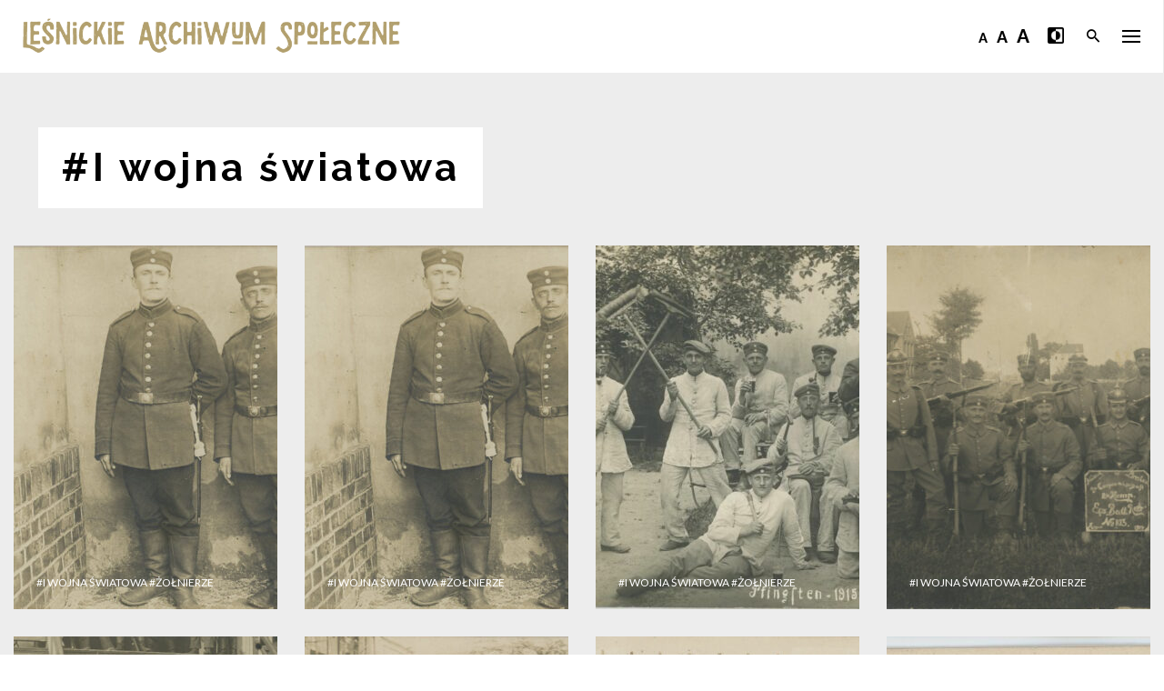

--- FILE ---
content_type: text/html; charset=UTF-8
request_url: https://lesnickiearchiwumspoleczne.pl/tag/i-wojna-swiatowa/
body_size: 11373
content:
<!DOCTYPE html>
<html lang="pl-PL">
<head>
	<meta charset="UTF-8">
	<meta name="viewport" content="width=device-width, initial-scale=1.0, maximum-scale=1, user-scalable=no">
	<link rel="profile" href="http://gmpg.org/xfn/11">
	<link rel="pingback" href="https://lesnickiearchiwumspoleczne.pl/xmlrpc.php">

	<title>I wojna światowa - Leśnickie Archiwum Społeczne</title>

<!-- This site is optimized with the Yoast SEO plugin v12.6.2 - https://yoast.com/wordpress/plugins/seo/ -->
<meta name="robots" content="max-snippet:-1, max-image-preview:large, max-video-preview:-1"/>
<link rel="canonical" href="https://lesnickiearchiwumspoleczne.pl/tag/i-wojna-swiatowa/" />
<meta property="og:locale" content="pl_PL" />
<meta property="og:type" content="object" />
<meta property="og:title" content="I wojna światowa - Leśnickie Archiwum Społeczne" />
<meta property="og:url" content="https://lesnickiearchiwumspoleczne.pl/tag/i-wojna-swiatowa/" />
<meta property="og:site_name" content="Leśnickie Archiwum Społeczne" />
<meta name="twitter:card" content="summary_large_image" />
<meta name="twitter:title" content="I wojna światowa - Leśnickie Archiwum Społeczne" />
<script type='application/ld+json' class='yoast-schema-graph yoast-schema-graph--main'>{"@context":"https://schema.org","@graph":[{"@type":"WebSite","@id":"https://lesnickiearchiwumspoleczne.pl/#website","url":"https://lesnickiearchiwumspoleczne.pl/","name":"Le\u015bnickie Archiwum Spo\u0142eczne","potentialAction":{"@type":"SearchAction","target":"https://lesnickiearchiwumspoleczne.pl/?s={search_term_string}","query-input":"required name=search_term_string"}},{"@type":"CollectionPage","@id":"https://lesnickiearchiwumspoleczne.pl/tag/i-wojna-swiatowa/#webpage","url":"https://lesnickiearchiwumspoleczne.pl/tag/i-wojna-swiatowa/","inLanguage":"pl-PL","name":"I wojna \u015bwiatowa - Le\u015bnickie Archiwum Spo\u0142eczne","isPartOf":{"@id":"https://lesnickiearchiwumspoleczne.pl/#website"}}]}</script>
<!-- / Yoast SEO plugin. -->

<link rel='dns-prefetch' href='//s.w.org' />
<link rel="alternate" type="application/rss+xml" title="Leśnickie Archiwum Społeczne &raquo; Kanał z wpisami" href="https://lesnickiearchiwumspoleczne.pl/feed/" />
<link rel="alternate" type="application/rss+xml" title="Leśnickie Archiwum Społeczne &raquo; Kanał z wpisami otagowanymi jako I wojna światowa" href="https://lesnickiearchiwumspoleczne.pl/tag/i-wojna-swiatowa/feed/" />
		<script type="text/javascript">
			window._wpemojiSettings = {"baseUrl":"https:\/\/s.w.org\/images\/core\/emoji\/12.0.0-1\/72x72\/","ext":".png","svgUrl":"https:\/\/s.w.org\/images\/core\/emoji\/12.0.0-1\/svg\/","svgExt":".svg","source":{"concatemoji":"https:\/\/lesnickiearchiwumspoleczne.pl\/wp-includes\/js\/wp-emoji-release.min.js?ver=5.3.20"}};
			!function(e,a,t){var n,r,o,i=a.createElement("canvas"),p=i.getContext&&i.getContext("2d");function s(e,t){var a=String.fromCharCode;p.clearRect(0,0,i.width,i.height),p.fillText(a.apply(this,e),0,0);e=i.toDataURL();return p.clearRect(0,0,i.width,i.height),p.fillText(a.apply(this,t),0,0),e===i.toDataURL()}function c(e){var t=a.createElement("script");t.src=e,t.defer=t.type="text/javascript",a.getElementsByTagName("head")[0].appendChild(t)}for(o=Array("flag","emoji"),t.supports={everything:!0,everythingExceptFlag:!0},r=0;r<o.length;r++)t.supports[o[r]]=function(e){if(!p||!p.fillText)return!1;switch(p.textBaseline="top",p.font="600 32px Arial",e){case"flag":return s([127987,65039,8205,9895,65039],[127987,65039,8203,9895,65039])?!1:!s([55356,56826,55356,56819],[55356,56826,8203,55356,56819])&&!s([55356,57332,56128,56423,56128,56418,56128,56421,56128,56430,56128,56423,56128,56447],[55356,57332,8203,56128,56423,8203,56128,56418,8203,56128,56421,8203,56128,56430,8203,56128,56423,8203,56128,56447]);case"emoji":return!s([55357,56424,55356,57342,8205,55358,56605,8205,55357,56424,55356,57340],[55357,56424,55356,57342,8203,55358,56605,8203,55357,56424,55356,57340])}return!1}(o[r]),t.supports.everything=t.supports.everything&&t.supports[o[r]],"flag"!==o[r]&&(t.supports.everythingExceptFlag=t.supports.everythingExceptFlag&&t.supports[o[r]]);t.supports.everythingExceptFlag=t.supports.everythingExceptFlag&&!t.supports.flag,t.DOMReady=!1,t.readyCallback=function(){t.DOMReady=!0},t.supports.everything||(n=function(){t.readyCallback()},a.addEventListener?(a.addEventListener("DOMContentLoaded",n,!1),e.addEventListener("load",n,!1)):(e.attachEvent("onload",n),a.attachEvent("onreadystatechange",function(){"complete"===a.readyState&&t.readyCallback()})),(n=t.source||{}).concatemoji?c(n.concatemoji):n.wpemoji&&n.twemoji&&(c(n.twemoji),c(n.wpemoji)))}(window,document,window._wpemojiSettings);
		</script>
		<style type="text/css">
img.wp-smiley,
img.emoji {
	display: inline !important;
	border: none !important;
	box-shadow: none !important;
	height: 1em !important;
	width: 1em !important;
	margin: 0 .07em !important;
	vertical-align: -0.1em !important;
	background: none !important;
	padding: 0 !important;
}
</style>
	<link rel='stylesheet' id='norebro-style-css'  href='https://lesnickiearchiwumspoleczne.pl/wp-content/themes/norebro/style.css?ver=1.2.0' type='text/css' media='all' />
<style id='norebro-style-inline-css' type='text/css'>
.subheader, .subheader .subheader-contacts .icon,.subheader a, .subheader .social-bar li a{background-color:#ffffff;}.subheader, .subheader .subheader-contacts .icon,.subheader a, .subheader .social-bar li a{color:#000000;}#masthead.site-header, #mega-menu-wrap ul li, #mega-menu-wrap > ul#primary-menu > li, #masthead .menu-other > li > a, #masthead.site-header .header-bottom .copyright {}#masthead.site-header{background-color:#ffffff;}#masthead.site-header{border:none;}#masthead.site-header.header-fixed{border:none;}.header-title .bg-image{background-size:auto;}.header-title::after{background-color:transparent;}body .site-content{background-color:#ededed;background-size:auto;background-position:center center;background-repeat: repeat;}.fullscreen-navigation{background-color:#ffffff;}.fullscreen-navigation::after{background:rgba(255,255,255,.06);}#fullscreen-mega-menu .copyright,.fullscreen-navigation #secondary-menu li a,.fullscreen-navigation #secondary-menu li:hover > a.menu-link,.fullscreen-navigation #secondary-menu li div.sub-nav a,.fullscreen-navigation #secondary-menu li .sub-sub-menu a{color:#000000;}.fullscreen-navigation .ion-ios-close-empty{color:#000000;}footer.site-footer{background-size:cover;}.site-footer .widget,.site-footer .widget p,.site-footer .widget .subtitle,.site-footer .widget a,.site-footer .widget .widget-title, .site-footer .widget a:hover, .site-footer .widget h3 a, .site-footer .widget h4 a,.site-footer .widgets .socialbar a.social.outline span,.site-footer .widgets input,.site-footer input:not([type="submit"]):hover, .site-footer .widget_recent_comments .comment-author-link,.site-footer .widgets input:focus,.site-footer .widget_norebro_widget_subscribe button.btn,.site-footer .widgets select,.site-footer .widget_tag_cloud .tagcloud a,.site-footer .widget_tag_cloud .tagcloud a:hover{}.site-footer .widget_norebro_widget_subscribe button.btn, .site-footer .widget_norebro_widget_subscribe button.btn:hover,.site-footer input:not([type="submit"]), .site-footer input:not([type="submit"]):focus,.site-footer .widgets .socialbar a.social.outline,.site-footer .widgets select,.site-footer .widget_tag_cloud .tagcloud a,.site-footer .widget_tag_cloud .tagcloud a:hover{}.site-footer .widget_norebro_widget_subscribe button.btn:hover, .site-footer .widgets .socialbar a.social.outline:hover{}footer.site-footer .site-info,footer.site-footer .site-info a,footer.site-footer .site-info a:hover{background-color:#ffffff;color:#000000;}footer.site-footer .site-info a,footer.site-footer .site-info a:hover{color:#000000;}body, .font-main, .font-main a, p{font-family:'Lato', sans-serif;color:#000000;}input, select, textarea, .accordion-box .buttons h5.title, .woocommerce div.product accordion-box.outline h5{font-family:'Lato', sans-serif;}h1, h2, h3, h3.second-title, h4 ,h5, .counter-box .count, .counter-box .counter-box-count, h1 a, h2 a, h3 a, h4 a, h5 a{font-family:'Raleway', sans-serif;letter-spacing:4px;color:#000000;}.countdown-box .box-time .box-count, .chart-box-pie-content{font-family:'Raleway', sans-serif;letter-spacing:4px;color:#000000;}button, .btn, a.btn, input[type="submit"], .socialbar.boxed-fullwidth a .social-text, .breadcrumbs, .font-titles, h1, h2, h3, h4, h5, h6, .countdown-box .box-time .box-count, .counter-box .counter-box-count, .vc_row .vc-bg-side-text, .slider-vertical-numbers li, .slider-vertical-numbers > div, .slider-vertical-numbers > .owl-dot, .slider-vertical-dots li, .slider-vertical-dots > div, .slider-vertical-dots > .owl-dot, .socialbar.inline a, .socialbar.boxed a .social-text, .widget_calendar caption, .breadcrumbs, nav.pagination, #masthead .site-title, #masthead .site-title a, .header-search form input, #mega-menu-wrap > ul > li, #masthead .menu-other > li > a, #masthead .menu-other > li .submenu .sub-nav.languages li a, .fullscreen-navigation .languages, .portfolio-sorting li, .portfolio-item.grid-4 .more, .portfolio-item.grid-5 .more, .portfolio-grid-4 .scroll, .portfolio-grid-5 .scroll, .portfolio-grid-7 .scroll{font-family:'Raleway', sans-serif;}.portfolio-item h4, .portfolio-item h4.title, .portfolio-item h4 a, .portfolio-item-2 h4, .portfolio-item-2 h4.title, .portfolio-item-2 h4 a, .woocommerce ul.products li.product a{font-family:'Raleway', sans-serif;letter-spacing:4px;color:#000000;font-size:inherit;line-height:inherit;}.blog-item h3.title{font-family:'Raleway', sans-serif;letter-spacing:4px;color:#000000;line-height: initial;} .blog-item h3.title a{font-size: initial;}.portfolio-item-2 h4{font-family:'Raleway', sans-serif;letter-spacing:4px;}.accordion-box .title:hover .control,.accordion-box .item.active .control,.accordion-box.title-brand-color .title,.accordion-box.active-brand-color .item.active .control,.accordion-box.active-brand-color .title:hover .control,.slider .owl-dot.brand,.socialbar.brand a:hover,.socialbar.brand.outline a,.socialbar.brand.flat a,.socialbar.brand.inline a:hover,.video-module .btn-play.outline.btn-brand,.video-module.boxed:hover .btn-play.btn-brand,.widget_tag_cloud .tagcloud a:hover, .widget_product_tag_cloud .tagcloud a:hover,.widget_nav_menu .menu-item a:hover,.widget_pages .menu-item a:hover,.widget_nav_menu .current-menu-item a,.widget_pages .current-menu-item a,.widget-sidebar-menu-left .menu-item a:hover,.widget_rss ul a,.widget_norebro_widget_recent_posts ul.recent-posts-list h4 a:hover,.widget_norebro_widget_login a,.widget div.star-rating:before,.widget div.star-rating span:before, .widget span.star-rating:before,.widget span.star-rating span:before,a:hover,p a,.btn-brand:hover,.btn-outline.btn-brand,a.btn-outline.btn-brand,.btn-outline.btn-brand.disabled:hover,a.btn-outline.btn-brand.disabled:hover,.btn-link.btn-brand,a.btn-link.btn-brand,a.tag:hover,.tag-wrap a:hover,a[class^="tag-link-"]:hover,nav.pagination li a.page-numbers.active,.fullscreen-navigation .copyright .content > a,.fullscreen-navigation.simple ul.menu li:hover > a,.fullscreen-navigation.centered .fullscreen-menu-wrap ul.menu > li a:hover,.post-navigation .box-wrap > a:hover h4, .post-navigation .box-wrap > a:hover .icon,.bar .content a:hover,.bar .share .links a:hover,.portfolio-sorting li a:hover,.portfolio-item h4.title a:hover, .portfolio-item .widget h4 a:hover, .widget .portfolio-item h4 a:hover,.portfolio-item .category.outline,.portfolio-item.grid-2:hover h4.title, .portfolio-item.grid-2:hover .widget h4, .widget .portfolio-item.grid-2:hover h4,.portfolio-item.grid-2.hover-2 .overlay span,.portfolio-item.grid-5 .more span,.blog-grid .tags a:hover,.blog-grid:hover h3 a,.blog-grid.grid-4:hover .tags a,.post .entry-content a:not(.wp-block-button__link):not(.wp-block-file__button),.page-links a,.entry-footer .share .title:hover,.toggle-post:hover .arrow,.toggle-post:hover .content h3,.post .comments-link a:hover,.comments-area .comment-body .comment-meta .reply a,.comments-area .comment-body .comment-meta a.comment-edit-link,.comments-area .reply a,.comments-area .reply-cancle a,.comments-area a.comment-edit-link,input.brand-color,input[type="submit"].brand-color,button.brand-color,a.brand-color,div.brand-color,span.brand-color,input.brand-color-hover:hover,input[type="submit"].brand-color-hover:hover,button.brand-color-hover:hover,a.brand-color-hover:hover,div.brand-color-hover:hover,span.brand-color-hover:hover,.brand-color,.brand-color-after:after,.brand-color-before:before,.brand-color-hover:hover,.brand-color-hover-after:after,.brand-color-hover-before:before,.woocommerce .product div.summary .woo-review-link:hover,.woocommerce .product .product_meta a,ul.woo-products li.product:hover h3 a,.woocommerce form.login a,.woocommerce #payment li.wc_payment_method a.about_paypal,.woocommerce .woo-my-nav li.is-active a,.woocommerce .woo-my-content p a:hover, .has-brand-color-color, .is-style-outline .has-brand-color-color {color:#505cfd;}.video-module.btn-brand-color-hover:hover .btn-play .icon,.brand-color-i,.brand-color-after-i:after,.brand-color-before-i:before,.brand-color-hover-i:hover,.brand-color-hover-i-after:after,.brand-color-hover-i-before:before{color:#505cfd !important;}.accordion-box.outline.title-brand-border-color .title,.contact-form.without-label-offset .focus.active,.contact-form.flat input:not([type="submit"]):focus, .contact-form.flat select:focus, .contact-form.flat textarea:focus,.socialbar.brand a,.video-module .btn-play.btn-brand,.widget_tag_cloud .tagcloud a:hover, .widget_product_tag_cloud .tagcloud a:hover,.widget_calendar tbody tr td#today,.btn-brand,.btn-outline.btn-brand,a.btn-outline.btn-brand,.btn-outline.btn-brand:hover,a.btn-outline.btn-brand:hover,.btn-outline.btn-brand.disabled:hover,a.btn-outline.btn-brand.disabled:hover,input:not([type="submit"]):focus,textarea:focus,select:focus,a.tag:hover,.tag-wrap a:hover,a[class^="tag-link-"]:hover,.portfolio-gallery .gallery-content .tag,.header-search form input:focus,.fullscreen-navigation.simple ul.menu li:hover > a:after, .fullscreen-navigation.simple ul.menu li:hover > a:before,.portfolio-item .category.outline,.portfolio-page.fullscreen .content .tag,.portfolio-page.portfolio-header-title.invert .tag,.entry-footer .share .title:hover,input.brand-border-color,input[type="submit"].brand-border-color,button.brand-border-color,a.brand-border-color,div.brand-border-color,span.brand-border-color,input.brand-border-color-hover:hover,input[type="submit"].brand-border-color-hover:hover,button.brand-border-color-hover:hover,a.brand-border-color-hover:hover,div.brand-border-color-hover:hover,span.brand-border-color-hover:hover,.brand-border-color,.brand-border-color-after:after,.brand-border-color-before:before,.brand-border-color-hover:hover,.brand-border-color-hover-after:after,.brand-border-color-hover-before:before, .has-brand-color-background-color, .is-style-outline .has-brand-color-color {border-color:#505cfd;}.brand-border-color-i,.brand-border-color-after-i:after,.brand-border-color-before-i:before,.brand-border-color-hover-i:hover,.brand-border-color-hover-i-after:after,.brand-border-color-hover-i-before:before{border-color:#505cfd !important;}.divider,h1.with-divider:after, h2.with-divider:after, h3.with-divider:after, h4.with-divider:after, h5.with-divider:after, h6.with-divider:after,.accordion-box.title-brand-bg-color .title,.list-box li:after, .widget_recent_comments li:after, .widget_recent_entries li:after, .widget_meta li:after, .widget_archive li:after, .widget_nav_menu li:after,.widget_pages li:after, .widget_categories li:after, .widget_rss li:after, .widget_product_categories li:after,.list-box.icon-fill li .icon, .icon-fill.widget_recent_comments li .icon, .icon-fill.widget_recent_entries li .icon, .icon-fill.widget_meta li .icon, .icon-fill.widget_archive li .icon, .icon-fill.widget_nav_menu li .icon,.icon-fill.widget_pages li .icon, .icon-fill.widget_categories li .icon, .icon-fill.widget_rss li .icon, .icon-fill.widget_product_categories li .icon,.socialbar.brand a,.socialbar.brand.outline a:hover,.socialbar.brand.flat a:hover,.video-module .btn-play.btn-brand,.video-module.boxed:hover .btn-play.outline.btn-brand,.widget_calendar caption,.widget_price_filter .ui-slider-range,.widget_price_filter .ui-slider-handle:after,a.hover-underline.underline-brand:before,.btn-brand,button[disabled].btn-brand:hover,input[type="submit"][disabled].btn-brand:hover,.btn-outline.btn-brand:hover,a.btn-outline.btn-brand:hover,.radio input:checked + .input:after,.radio:hover input:checked + .input:after,.portfolio-gallery .gallery-content .tag,nav.pagination li a.hover-underline:before,.portfolio-sorting li a:hover .name:before,.portfolio-item .category,.portfolio-page.fullscreen .content .tag,.portfolio-page.portfolio-header-title.invert .tag,input.brand-bg-color,input[type="submit"].brand-bg-color,button.brand-bg-color,a.brand-bg-color,div.brand-bg-color,span.brand-bg-color,input.brand-bg-color-hover:hover,input[type="submit"].brand-bg-color-hover:hover,button.brand-bg-color-hover:hover,a.brand-bg-color-hover:hover,div.brand-bg-color-hover:hover,span.brand-bg-color-hover:hover,.brand-bg-color,.brand-bg-color-after:after,.brand-bg-color-before:before,.brand-bg-color-hover:hover,.brand-bg-color-hover-after:after,.brand-bg-color-hover-before:before,.woocommerce .product .product_meta > span:after,.select2-dropdown .select2-results__option[aria-selected="true"],.woocommerce .woo-my-content mark, .has-brand-color-background-color {background-color:#505cfd;}.brand-bg-color-i,.brand-bg-color-after-i:after,.brand-bg-color-before-i:before,.brand-bg-color-hover-i:hover,.brand-bg-color-hover-i-after:after,.brand-bg-color-hover-i-before:before{background-color:#505cfd !important;}/* INVERT */body.invert .site-footer,body.invert footer.site-footer .site-info,body.invert .site-content,body.invert #masthead.site-header,body.invert .blog-grid h3 a,body.invert .blog-grid .tags a,body.invert.single-post h1 span, body.invert.archive h1 span, body.invert.search-results h1 span {background: #000;background-color: #000;}body.invert .site-footer p,body.invert .site-footer a,body.invert .site-footer li,body.invert .site-footer span,body.invert footer.site-footer .site-info,body.invert .blog-grid h3 a,body.invert #masthead a,body.invert #masthead p,body.invert .blog-grid.grid-3:hover h3 a,body.invert.single-post .top-tags a,body.invert.single-post h1 span, body.invert.archive h1 span, body.invert.search-results h1 span,body.invert p, body.invert h1, body.invert h2, body.invert h3 {color: #fff!important;}body.invert .fullscreen-navigation {background: #fff;}body.invert #invertcolors {filter: invert()!important;}body.invert .site-footer a:hover {color: #fff!important;}body.invert .gallery-image .overlay.with-title .wrap .inwrap {background: #fff;}body.invert .gallery-image .overlay.with-title .wrap .inwrap p {color: #000;}/* INVERT */footer.site-footer .site-info, footer.site-footer .site-info a, footer.site-footer .site-info a:hover {}.footer-image {width: 140px;height: auto;margin-bottom: 20px;}.copyright-image {max-height: 60px;margin-left: 15px;}.site-footer .widgets a.button-submit-link {border: 4px solid #a99a6f;border-radius: 5px;padding: 25px 25px 18px;line-height: 40px;color: #a99a6f!important;}.site-footer .widgets a.button-submit-link:hover {letter-spacing: 0!important;background: #a99a6f;color: #303030!important;}.button-submit-link span {font-size: 25px;}.button-submit-link .fa {margin-right: 15px;}.fullscreen-navigation {background: rgba(255,255,255,0.8);}#masthead .site-branding {padding-left: 20px;}#masthead .site-branding img {max-height: 40px!important;}.afr-size:hover {color: #000;}.textwidget p:first-child {padding-top:15px;}.widget_recent_entries ul {padding-top:5px;}#masthead.header-5 .site-branding img {max-height: 70px;}#masthead a, #masthead p {color: #000;}.hamburger-menu a {margin: 0;}#masthead a:hover, #masthead a.open, #masthead a.focus {opacity: 1;}#masthead.header-5 .site-branding .search {padding-left: 20px;}#masthead .header-wrap {padding: 0;}.header-wrap .hamburger-menu {margin-left: 0;padding-left: 25px;padding-right: 25px;border-right: 1px solid #eaeaea;}#masthead.header-5 .menu-wrap {border-top: 1px solid #eaeaea;}.header-button {width: 220px;padding: 0;line-height: 80px;background-color: #2c313b;-webkit-transition: all .3s ease-out;transition: all .3s ease-out;}.header-button:hover {background-color: #a99a6f;}.header-button a {display: block;width: 220px;padding: 0;line-height: 80px;color: #fff!important;-webkit-transition: all .3s ease-out;transition: all .3s ease-out;text-transform: uppercase;opacity: 1;}.header-button i {padding-right: 15px;}.header-wrap-top {height: 70px;position: relative;width: 100%;}.subheader .page-container.full {padding: 0 25px;}#masthead .site-branding .logo, #masthead .site-title .logo {letter-spacing: 4px;}.fullscreen-navigation {width: 400px;right: -400px;left: auto;-webkit-transition: right .3s ease-in-out;transition: right .3s ease-in-out;visibility: visible;opacity: 1;}.fullscreen-navigation.open {right: 0;}.fullscreen-navigation li {opacity: 1;}.fullscreen-navigation ul.menu,.fullscreen-navigation:after {width: 400px;}.fullscreen-menu-blur {opacity: 0;z-index: -1;background: rgba(0, 0, 0, 0.0);-webkit-transition: all .3s ease-out;transition: all .3s ease-out;position: fixed;left: 0;top: 0;width: 100%;height: 100vh;}#page.menu-open .fullscreen-menu-blur {opacity: 1;z-index: 9999;left: 400px;}.blog-grid.grid-3 .content {background: transparent;}.blog-grid.grid-3:hover h3, .blog-grid.grid-3:hover h3 a, .blog-grid.grid-3:hover p, .blog-grid.grid-3:hover .plus {color: #000!important;}.blog-grid.grid-3 .overlay {opacity: 0;}.blog-grid h3 {position: absolute;left: 25px;top: 25px;z-index: 99;}.blog-grid h3 a {background: #fff;padding: 5px 8px;color: #000!important;}.blog-grid.grid-3 .overlay {-webkit-transition: all .3s ease-out;transition: all .3s ease-out;background-color: #a99a6f;}.blog-grid.grid-3:hover .overlay {opacity: 0.5;}.blog-grid.grid-3 header {-webkit-transition: all 1s linear;transition: all 1s linear;}.blog-grid.grid-3:hover header {transform: scale(1.2);-webkit-transition: all 8s linear;transition: all 8s linear;}.blog-grid.grid-3 footer {bottom: 0;left: 25px;z-index: 99;}.blog-grid.grid-3 .content a {display: block;width: 100%;height: 100%;z-index: 99999;position: absolute;left: 0;top: 0;}.breadcrumbs {display: none;}.single-post .page-container {padding-top: 60px;}.single-post h1,.archive h1,.search-results h1 {margin: 0 0 60px 15px;}.single-post h1 span,.archive h1 span,.search-results  h1 span {padding: 20px 25px;background: #fff;}.gallery-image .overlay {-webkit-transform: scale(1);transform: scale(1);opacity: 1;background: transparent;}.gallery-image .overlay.with-title .wrap {padding: 0;}.gallery-image .overlay h4 {font-weight: 400;background: #fff;padding: 12px 15px;color: #000;font-size: 14px;letter-spacing: 1px;}.gallery-image:hover img {-webkit-transform: scale(1.2);transform: scale(1.2);-webkit-transition: all 8s linear;transition: all 8s linear;}.gallery-image img {-webkit-transition: all 1s linear;transition: all 1s linear;}.single-post .entry-footer {display: none;}.site-footer .page-container {padding-top: 0;}.site-footer .widget p {color: #fff;}.site-footer .widget_tag_cloud .tagcloud a,.site-footer .widget_tag_cloud .tagcloud a:hover {border: none;padding: 0;font-size: 14px;text-transform: none;}.site-footer .widget a {color: #fff;font-size: 14px;}#fullscreen-mega-menu .copyright {display: none;}input:not([type="submit"]):focus,.header-search form input:focus {border-color: #a99a6f;}.blog-grid .tags a,.site-footer .widget_tag_cloud .tagcloud a,.site-footer .widget a {-webkit-transition: letter-spacing .3s ease-out;transition: letter-spacing .3s ease-out;}.blog-grid .tags a:hover,.site-footer .widget_tag_cloud .tagcloud a:hover,.site-footer .widget a:hover {letter-spacing: 2px;text-decoration: none;}.single-post .top-tags {float: left;line-height: 90px;margin-left: 30px;font-size: 16px;}.single-post h1 span {float: left;}.single-post .top-tags a {font-weight: 400;letter-spacing: 0;-webkit-transition: all .3s ease-out;transition: all .3s ease-out;}.single-post .top-tags a:hover {letter-spacing: 3px;color: #000;}.gallery-image .overlay.with-title .wrap {width: 50%;}.gallery-image .overlay.with-title .wrap .inwrap {padding: 12px 16px;background: #2c313b;}.gallery-image .overlay.with-title .wrap .inwrap p {color: #fff;font-size: 12px;line-height: 1.3em;margin: 0 0 3px;}.custom-gallery .slider .owl-stage .owl-item img {max-height: calc(100vh - 160px);}.single-post #primary {margin-top: 40px;}@keyframes bounce {0%   { transform: translateY(0); }30%  { transform: translateY(-100px); }50%  { transform: translateY(0); }100% { transform: translateY(0); }}/* HIDE POST TITLES */.single-post .blog-grid h3,.single-post h1 span {display: none;}@media screen and (max-width: 320px) {#masthead .site-title a {font-size: 19px!important;}.subheader ul li {font-size: 11px;}}@media screen and (min-width: 1025px){.subheader,.subheader .content,.subheader .social-bar li a{height:70px;max-height:70px;line-height:70px;}header#masthead.site-header.header-fixed,#masthead.site-header.header-fixed .header-wrap{height:81px;max-height:81px;line-height:81px;}}@media screen and (max-width: 767px){#masthead.header-5 .site-branding .search {padding-left: 0;}#masthead.header-5 .menu-other-wrap {display: none;}header#masthead.site-header .site-branding {max-width: 100%;}#masthead .site-title a {font-size: 24px;}#masthead.header-5 .site-branding .site-title {margin-left: 20px;}#masthead .site-branding .logo, #masthead .site-title .logo {letter-spacing: 0;}.subheader .page-container.full {padding: 0;}.page-container, .page-container.full {padding: 0 15px;}.single-post h1 span, .archive h1 span, .search-results h1 span {padding: 12px;}h1 {letter-spacing: 0;font-size: 30px;}.single-post .tags {margin-left: 0;}/* OPISY ZDJEC */.gallery-image .overlay.with-title .wrap {width: 100%;display: block;}.single-post .content-center {top: 56%;position: absolute;display: flex;}.single-post .gallery-image .wrap {padding-bottom: 214px;}}
</style>
<link rel='stylesheet' id='norebro-grid-css'  href='https://lesnickiearchiwumspoleczne.pl/wp-content/themes/norebro/assets/css/grid.min.css?ver=5.3.20' type='text/css' media='all' />
<!--[if lt IE 9]>
<link rel='stylesheet' id='vc_lte_ie9-css'  href='https://lesnickiearchiwumspoleczne.pl/wp-content/plugins/js_composer/assets/css/vc_lte_ie9.min.css?ver=6.0.5' type='text/css' media='screen' />
<![endif]-->
<link rel='stylesheet' id='js_composer_front-css'  href='https://lesnickiearchiwumspoleczne.pl/wp-content/plugins/js_composer/assets/css/js_composer.min.css?ver=6.0.5' type='text/css' media='all' />
<script type='text/javascript' src='https://lesnickiearchiwumspoleczne.pl/wp-includes/js/jquery/jquery.js?ver=1.12.4-wp'></script>
<script type='text/javascript' src='https://lesnickiearchiwumspoleczne.pl/wp-includes/js/jquery/jquery-migrate.min.js?ver=1.4.1'></script>
<link rel='https://api.w.org/' href='https://lesnickiearchiwumspoleczne.pl/wp-json/' />
<link rel="EditURI" type="application/rsd+xml" title="RSD" href="https://lesnickiearchiwumspoleczne.pl/xmlrpc.php?rsd" />
<link rel="wlwmanifest" type="application/wlwmanifest+xml" href="https://lesnickiearchiwumspoleczne.pl/wp-includes/wlwmanifest.xml" /> 
<meta name="generator" content="WordPress 5.3.20" />
<meta name="generator" content="Powered by WPBakery Page Builder - drag and drop page builder for WordPress."/>
<noscript><style> .wpb_animate_when_almost_visible { opacity: 1; }</style></noscript>
</head>
   <body class="archive tag tag-i-wojna-swiatowa tag-63 wp-embed-responsive group-blog hfeed norebro-theme-1-0-0 wpb-js-composer js-comp-ver-6.0.5 vc_responsive">

	<div class="preloader page-preloader mobile-preloader" id="page-preloader">
		<div class="la-ball-beat la-dark">
						<div></div>
						<div></div>
						<div></div>
					</div></div>


	
	

	<div id="page" class="site">
		<div class="fullscreen-menu-blur"></div>
		<a class="skip-link screen-reader-text" href="#main">Skip to content</a>
	
			
		
		
<header id="masthead" class="site-header light-text header-1 with-subheader"
 data-header-fixed="true" data-fixed-initial-offset="70">
	<div class="header-wrap">
		
<div class="site-branding">
		<p class="site-title">
		<a href="https://lesnickiearchiwumspoleczne.pl/" rel="home">

			<span class="logo">
									<img src="https://lesnickiearchiwumspoleczne.pl/wp-content/uploads/2019/12/LAS_napis-kopia.png"  alt="Centrum Kultury Zamek">
							</span>

			<span class="fixed-logo">
									<img src="https://lesnickiearchiwumspoleczne.pl/wp-content/uploads/2019/12/LAS_napis-kopia.png"  alt="Centrum Kultury Zamek">
							</span>

			
			
			<span class="for-onepage">
				<span class="dark hidden">
											<img src="https://lesnickiearchiwumspoleczne.pl/wp-content/uploads/2019/12/LAS_napis-kopia.png"  alt="Centrum Kultury Zamek">
									</span>
				<span class="light hidden">
											<img src="https://lesnickiearchiwumspoleczne.pl/wp-content/uploads/2019/12/LAS_napis-kopia.png"  alt="Centrum Kultury Zamek">
									</span>
			</span>
		</a>
	</p>
</div><!-- .site-branding -->
		<div class="right">
			
<nav id="site-navigation" class="main-nav hidden without-dropdown-carets">
	<div class="close">
		<i class="icon ion-android-close"></i>
	</div>
	<div id="mega-menu-wrap">
        <ul id="secondary-menu" class="menu"><li id="nav-menu-item-660-69719a2903717" class="mega-menu-item nav-item menu-item-depth-0 "><a href="https://lesnickiearchiwumspoleczne.pl/o-projekcie/" class="menu-link main-menu-link item-title"><span>O projekcie</span></a></li>
<li id="nav-menu-item-771-69719a2903746" class="mega-menu-item nav-item menu-item-depth-0 "><a href="https://lesnickiearchiwumspoleczne.pl/najnowsze-zdjecia/" class="menu-link main-menu-link item-title"><span>Najnowsze zdjęcia</span></a></li>
<li id="nav-menu-item-1260-69719a2903769" class="mega-menu-item nav-item menu-item-depth-0 "><a href="mailto:imprezy@zamek.wroclaw.pl" class="menu-link main-menu-link item-title"><span>Prześlij zdjęcie</span></a></li>
</ul>	</div>

	<ul class="phone-menu-middle font-titles">
					</ul>

	<ul class="phone-menu-bottom">

		<!-- Languages -->
		

		
	</ul>
</nav>			

<ul class="menu-other">

			
	
	
	<li style=""><a href="javascript:;" class="afr-large afr-size" style="font-weight:bold;font-size: 15px; padding: 0 5px; margin-top:2px;">A</a></li>
	<li style=""><a href="javascript:;" class="afr-xlarge afr-size" style="font-weight:bold;font-size: 18px; padding: 0 5px;margin-top:1px;">A</a></li>
	<li style=""><a href="javascript:;" class="afr-xxlarge afr-size" style="font-weight:bold;font-size: 21px; padding: 0 5px;">A</a></li>
	<li style=''><a style="top: 4px;position: relative; padding: 0 5px; margin-left:10px;" href="javascript:;" id="invertcolors"><img style="filter:invert(0);width:18px;height:auto;" src="/wp-content/uploads/2019/11/61136.png" /></a></li>

	
			<li class="search">
			<a data-nav-search="true">
				<span class="icon ion-android-search"></span>
							</a>
		</li>
	</ul>



<!-- Mobile menu -->
<div class="hamburger-menu" id="hamburger-menu">
	<a class="hamburger" aria-controls="site-navigation" aria-expanded="false"></a>
</div>
			
<!-- Fullscreen -->
	<div class="hamburger-menu" id="hamburger-fullscreen-menu">
		<a class="hamburger" aria-controls="site-navigation" aria-expanded="false"></a>
	</div>
			<div class="close-menu"></div>
		</div>
	</div><!-- .header-wrap -->
</header><!-- #masthead -->


<div class="fullscreen-navigation" id="fullscreen-mega-menu">
	<div class="site-branding">
		<p class="site-title">
			<a href="https://lesnickiearchiwumspoleczne.pl/" rel="home">
													</a>
		</p>
	</div>
	<div class="fullscreen-menu-wrap font-titles">
		<div id="fullscreen-mega-menu-wrap">
            <ul id="secondary-menu" class="menu"><li id="nav-menu-item-660-69719a29041ff" class="mega-menu-item nav-item menu-item-depth-0 "><a href="https://lesnickiearchiwumspoleczne.pl/o-projekcie/" class="menu-link main-menu-link item-title"><span>O projekcie</span></a></li>
<li id="nav-menu-item-771-69719a2904229" class="mega-menu-item nav-item menu-item-depth-0 "><a href="https://lesnickiearchiwumspoleczne.pl/najnowsze-zdjecia/" class="menu-link main-menu-link item-title"><span>Najnowsze zdjęcia</span></a></li>
<li id="nav-menu-item-1260-69719a290424b" class="mega-menu-item nav-item menu-item-depth-0 "><a href="mailto:imprezy@zamek.wroclaw.pl" class="menu-link main-menu-link item-title"><span>Prześlij zdjęcie</span></a></li>
</ul>		</div>
	</div>

	
	<div class="copyright">
		<span class="content">
			Copyright © 2019 Centrum Kultury Zamek			<br>
			Dofinansowano ze środków Ministra Kultury i Dziedzictwa Narodowego <img src='http://lesnickiearchiwumspoleczne.pl/wp-content/uploads/2019/09/mkidn_01_cmyk.jpg' class='copyright-image' />		</span>

			</div>
	<div class="close" id="fullscreen-menu-close">
		<span class="ion-ios-close-empty"></span>
	</div>
</div>

				<div class="header-search">
			<div class="close">
				<span class="ion-ios-close-empty"></span>
			</div>
			<div class="search-wrap">
				<form role="search" class="search search-form" action="https://lesnickiearchiwumspoleczne.pl/" method="GET">
	<label>
		<span class="screen-reader-text">Szukaj...:</span>
		<input type="text" class="search-field" name="s" placeholder="Szukaj..." value="">
	</label>
	<button type="submit" class="search search-submit">
		<span class="ion-ios-search-strong"></span>
	</button>
</form>			</div>
		</div>
		
		
		<div id="content" class="site-content">

						<div class="header-cap with-subheader"></div>
			

<div class="page-container bottom-offset without-breadcrumbs">
	
	<h1>
		<span>#I wojna światowa</span>
	</h1>
	
	<div id="primary" class="content-area">

		<div class="page-content">
			<main id="main" class="site-main">
				<!-- <div class="vc_row " data-lazy-container="true"> -->
				<div data-vc-full-width="true" data-vc-full-width-init="true" data-vc-stretch-content="true" class="vc_row wpb_row vc_row-fluid vc_custom_1565117985358">	
					
					<div class=" vc_col-lg-3 vc_col-md-4 vc_col-sm-6 vc_col-xs-12 grid-item masonry-block blog-post-masonry" data-lazy-item="true"><div class="blog-grid grid-3 no-preview" >
	
		<header data-norebro-bg-image="https://lesnickiearchiwumspoleczne.pl/wp-content/uploads/2020/02/LAS_0332-450x400.jpg">
		</header>
		
	<div class="overlay brand-bg-color"></div>

	<div class="content">
		<a href="https://lesnickiearchiwumspoleczne.pl/2683-las_0333-las_0334/"></a>
	</div>
	
			
	<footer>
				<div class="tags">
			 
																																	<a href='/tag/i-wojna-swiatowa'>#I wojna światowa</a> <a href='/tag/zolnierze'>#żołnierze</a>					</div>
			</footer>
		
</div>
</div><div class=" vc_col-lg-3 vc_col-md-4 vc_col-sm-6 vc_col-xs-12 grid-item masonry-block blog-post-masonry" data-lazy-item="true"><div class="blog-grid grid-3 no-preview" >
	
		<header data-norebro-bg-image="https://lesnickiearchiwumspoleczne.pl/wp-content/uploads/2020/01/LAS_0332-450x400.jpg">
		</header>
		
	<div class="overlay brand-bg-color"></div>

	<div class="content">
		<a href="https://lesnickiearchiwumspoleczne.pl/2501-las_0332-las_0333/"></a>
	</div>
	
			
	<footer>
				<div class="tags">
			 
																																	<a href='/tag/i-wojna-swiatowa'>#I wojna światowa</a> <a href='/tag/zolnierze'>#żołnierze</a>					</div>
			</footer>
		
</div>
</div><div class=" vc_col-lg-3 vc_col-md-4 vc_col-sm-6 vc_col-xs-12 grid-item masonry-block blog-post-masonry" data-lazy-item="true"><div class="blog-grid grid-3 no-preview" >
	
		<header data-norebro-bg-image="https://lesnickiearchiwumspoleczne.pl/wp-content/uploads/2020/01/LAS_0344-1-450x400.jpg">
		</header>
		
	<div class="overlay brand-bg-color"></div>

	<div class="content">
		<a href="https://lesnickiearchiwumspoleczne.pl/2495-las_0344-las_0345/"></a>
	</div>
	
			
	<footer>
				<div class="tags">
			 
																																	<a href='/tag/i-wojna-swiatowa'>#I wojna światowa</a> <a href='/tag/zolnierze'>#żołnierze</a>					</div>
			</footer>
		
</div>
</div><div class=" vc_col-lg-3 vc_col-md-4 vc_col-sm-6 vc_col-xs-12 grid-item masonry-block blog-post-masonry" data-lazy-item="true"><div class="blog-grid grid-3 no-preview" >
	
		<header data-norebro-bg-image="https://lesnickiearchiwumspoleczne.pl/wp-content/uploads/2020/01/LAS_0346-450x400.jpg">
		</header>
		
	<div class="overlay brand-bg-color"></div>

	<div class="content">
		<a href="https://lesnickiearchiwumspoleczne.pl/2493-las_0346-las_0347/"></a>
	</div>
	
			
	<footer>
				<div class="tags">
			 
																																	<a href='/tag/i-wojna-swiatowa'>#I wojna światowa</a> <a href='/tag/zolnierze'>#żołnierze</a>					</div>
			</footer>
		
</div>
</div><div class=" vc_col-lg-3 vc_col-md-4 vc_col-sm-6 vc_col-xs-12 grid-item masonry-block blog-post-masonry" data-lazy-item="true"><div class="blog-grid grid-3 no-preview" >
	
		<header data-norebro-bg-image="https://lesnickiearchiwumspoleczne.pl/wp-content/uploads/2020/01/LAS_0348-450x400.jpg">
		</header>
		
	<div class="overlay brand-bg-color"></div>

	<div class="content">
		<a href="https://lesnickiearchiwumspoleczne.pl/2490-las_0348-las_0349/"></a>
	</div>
	
			
	<footer>
				<div class="tags">
			 
																																	<a href='/tag/i-wojna-swiatowa'>#I wojna światowa</a> <a href='/tag/zolnierze'>#żołnierze</a>					</div>
			</footer>
		
</div>
</div><div class=" vc_col-lg-3 vc_col-md-4 vc_col-sm-6 vc_col-xs-12 grid-item masonry-block blog-post-masonry" data-lazy-item="true"><div class="blog-grid grid-3 no-preview" >
	
		<header data-norebro-bg-image="https://lesnickiearchiwumspoleczne.pl/wp-content/uploads/2020/01/LAS_0350-450x400.jpg">
		</header>
		
	<div class="overlay brand-bg-color"></div>

	<div class="content">
		<a href="https://lesnickiearchiwumspoleczne.pl/2488-las_0350-las_0351/"></a>
	</div>
	
			
	<footer>
				<div class="tags">
			 
																																	<a href='/tag/i-wojna-swiatowa'>#I wojna światowa</a> <a href='/tag/zolnierze'>#żołnierze</a>					</div>
			</footer>
		
</div>
</div><div class=" vc_col-lg-3 vc_col-md-4 vc_col-sm-6 vc_col-xs-12 grid-item masonry-block blog-post-masonry" data-lazy-item="true"><div class="blog-grid grid-3 no-preview" >
	
		<header data-norebro-bg-image="https://lesnickiearchiwumspoleczne.pl/wp-content/uploads/2020/01/LAS_0352-450x400.jpg">
		</header>
		
	<div class="overlay brand-bg-color"></div>

	<div class="content">
		<a href="https://lesnickiearchiwumspoleczne.pl/2486-las_0352-las_0353/"></a>
	</div>
	
			
	<footer>
				<div class="tags">
			 
																																	<a href='/tag/i-wojna-swiatowa'>#I wojna światowa</a> <a href='/tag/zolnierze'>#żołnierze</a>					</div>
			</footer>
		
</div>
</div><div class=" vc_col-lg-3 vc_col-md-4 vc_col-sm-6 vc_col-xs-12 grid-item masonry-block blog-post-masonry" data-lazy-item="true"><div class="blog-grid grid-3" >
	
		<header data-norebro-bg-image="https://lesnickiearchiwumspoleczne.pl/wp-content/uploads/2019/08/LAS_0029-450x400.jpg">
		</header>
		
	<div class="overlay brand-bg-color"></div>

	<div class="content">
		<a href="https://lesnickiearchiwumspoleczne.pl/297-las_0029-0030/"></a>
	</div>
	
			
	<footer>
				<div class="tags">
			 
																																	<a href='/tag/i-wojna-swiatowa'>#I wojna światowa</a> <a href='/tag/pomnik'>#pomnik</a>					</div>
			</footer>
		
</div>
</div><div class=" vc_col-lg-3 vc_col-md-4 vc_col-sm-6 vc_col-xs-12 grid-item masonry-block blog-post-masonry" data-lazy-item="true"><div class="blog-grid grid-3 no-preview" >
	
		<header data-norebro-bg-image="https://lesnickiearchiwumspoleczne.pl/wp-content/uploads/2019/08/LAS_0029-450x400.jpg">
		</header>
		
	<div class="overlay brand-bg-color"></div>

	<div class="content">
		<a href="https://lesnickiearchiwumspoleczne.pl/227-trzmielowicka/"></a>
	</div>
	
		<h3>
		<a href="https://lesnickiearchiwumspoleczne.pl/227-trzmielowicka/">
			Trzmielowicka		</a>
	</h3>
			
	<footer>
				<div class="tags">
			 
																																	<a href='/tag/i-wojna-swiatowa'>#I wojna światowa</a> <a href='/tag/pomnik'>#pomnik</a>					</div>
			</footer>
		
</div>
</div>				</div>
	
							</main>
		</div>

	</div>

		
</div>

		</div><!-- #content -->
		</div>
</div> <!-- Closed id="content" tag -->
<footer id="colophon" class="site-footer">

			<div class="page-container">
		<div class="widgets">
							<div class="vc_col-md-3 widgets-column">
					<ul><li id="text-2" class="widget widget_text"><h3 class="title widget-title">PROJEKT</h3>			<div class="textwidget"><p>Projekt polega na opracowaniu i udostępnieniu fotografii, dokumentów, pocztówek dotyczących przede wszystkim materialnego i niematerialnego dziedzictwa Leśnicy i okolicznych miejscowości gromadzonych w archiwum Centrum Kultury Zamek oraz materiałów z archiwów prywatnych, rodzinnych mieszkańców Leśnicy oraz zbiorów lokalnych kolekcjonerów. Archiwalia zostaną zewidencjonowane, opisane oraz udostępnione w społecznym cyfrowym archiwum.</p>
<p><a href="http://lesnickiearchiwumspoleczne.pl/o-projekcie/">Zobacz więcej</a></p>
</div>
		</li>
<li id="custom_html-2" class="widget_text widget widget_custom_html"><div class="textwidget custom-html-widget"><div class="button-submit">
<a href="mailto:imprezy@zamek.wroclaw.pl" class="button-submit-link">
<span><i class="fa fa-camera"></i> Przeslij zdjęcie</span></a></div></div></li>
</ul>
				</div>
			
							<div class="vc_col-md-3 widgets-column">
					<ul><li id="tag_cloud-2" class="widget widget_tag_cloud"><h3 class="title widget-title">TAGI</h3><div class="tagcloud"><a href="https://lesnickiearchiwumspoleczne.pl/tag/bystrzyca/" class="tag-cloud-link tag-link-70 tag-link-position-1" style="font-size: 14px;">Bystrzyca</a>
<a href="https://lesnickiearchiwumspoleczne.pl/tag/dokument/" class="tag-cloud-link tag-link-121 tag-link-position-2" style="font-size: 14px;">dokument</a>
<a href="https://lesnickiearchiwumspoleczne.pl/tag/dworzec/" class="tag-cloud-link tag-link-29 tag-link-position-3" style="font-size: 14px;">dworzec</a>
<a href="https://lesnickiearchiwumspoleczne.pl/tag/dzieci/" class="tag-cloud-link tag-link-28 tag-link-position-4" style="font-size: 14px;">dzieci</a>
<a href="https://lesnickiearchiwumspoleczne.pl/tag/figura-nepomucena/" class="tag-cloud-link tag-link-34 tag-link-position-5" style="font-size: 14px;">figura Nepomucena</a>
<a href="https://lesnickiearchiwumspoleczne.pl/tag/fotografia-rodzinna/" class="tag-cloud-link tag-link-129 tag-link-position-6" style="font-size: 14px;">fotografia rodzinna</a>
<a href="https://lesnickiearchiwumspoleczne.pl/tag/fryderyk-ii/" class="tag-cloud-link tag-link-44 tag-link-position-7" style="font-size: 14px;">Fryderyk II</a>
<a href="https://lesnickiearchiwumspoleczne.pl/tag/gazeta/" class="tag-cloud-link tag-link-158 tag-link-position-8" style="font-size: 14px;">gazeta</a>
<a href="https://lesnickiearchiwumspoleczne.pl/tag/hotel/" class="tag-cloud-link tag-link-47 tag-link-position-9" style="font-size: 14px;">hotel</a>
<a href="https://lesnickiearchiwumspoleczne.pl/tag/i-wojna-swiatowa/" class="tag-cloud-link tag-link-63 tag-link-position-10" style="font-size: 14px;">I wojna światowa</a>
<a href="https://lesnickiearchiwumspoleczne.pl/tag/kamienice/" class="tag-cloud-link tag-link-24 tag-link-position-11" style="font-size: 14px;">kamienice</a>
<a href="https://lesnickiearchiwumspoleczne.pl/tag/kolaz/" class="tag-cloud-link tag-link-45 tag-link-position-12" style="font-size: 14px;">kolaż</a>
<a href="https://lesnickiearchiwumspoleczne.pl/tag/kolor/" class="tag-cloud-link tag-link-31 tag-link-position-13" style="font-size: 14px;">kolor</a>
<a href="https://lesnickiearchiwumspoleczne.pl/tag/kosciol/" class="tag-cloud-link tag-link-32 tag-link-position-14" style="font-size: 14px;">kościół</a>
<a href="https://lesnickiearchiwumspoleczne.pl/tag/kosciol-ewangelicki/" class="tag-cloud-link tag-link-33 tag-link-position-15" style="font-size: 14px;">kościół ewangelicki</a>
<a href="https://lesnickiearchiwumspoleczne.pl/tag/kosciol-katolicki/" class="tag-cloud-link tag-link-59 tag-link-position-16" style="font-size: 14px;">kościół katolicki</a>
<a href="https://lesnickiearchiwumspoleczne.pl/tag/lesnicki-komitet-obywatelski/" class="tag-cloud-link tag-link-157 tag-link-position-17" style="font-size: 14px;">Leśnicki Komitet Obywatelski</a>
<a href="https://lesnickiearchiwumspoleczne.pl/tag/most/" class="tag-cloud-link tag-link-48 tag-link-position-18" style="font-size: 14px;">most</a>
<a href="https://lesnickiearchiwumspoleczne.pl/tag/mosty-sredzkie/" class="tag-cloud-link tag-link-74 tag-link-position-19" style="font-size: 14px;">mosty Średzkie</a>
<a href="https://lesnickiearchiwumspoleczne.pl/tag/mlyn/" class="tag-cloud-link tag-link-71 tag-link-position-20" style="font-size: 14px;">młyn</a>
<a href="https://lesnickiearchiwumspoleczne.pl/tag/osiedle/" class="tag-cloud-link tag-link-132 tag-link-position-21" style="font-size: 14px;">osiedle</a>
<a href="https://lesnickiearchiwumspoleczne.pl/tag/panorama/" class="tag-cloud-link tag-link-42 tag-link-position-22" style="font-size: 14px;">panorama</a>
<a href="https://lesnickiearchiwumspoleczne.pl/tag/park/" class="tag-cloud-link tag-link-25 tag-link-position-23" style="font-size: 14px;">park</a>
<a href="https://lesnickiearchiwumspoleczne.pl/tag/plac-swietojanski/" class="tag-cloud-link tag-link-49 tag-link-position-24" style="font-size: 14px;">plac świętojański</a>
<a href="https://lesnickiearchiwumspoleczne.pl/tag/poczta/" class="tag-cloud-link tag-link-38 tag-link-position-25" style="font-size: 14px;">poczta</a>
<a href="https://lesnickiearchiwumspoleczne.pl/tag/pomnik/" class="tag-cloud-link tag-link-62 tag-link-position-26" style="font-size: 14px;">pomnik</a>
<a href="https://lesnickiearchiwumspoleczne.pl/tag/powodz/" class="tag-cloud-link tag-link-69 tag-link-position-27" style="font-size: 14px;">powódź</a>
<a href="https://lesnickiearchiwumspoleczne.pl/tag/przedszkole/" class="tag-cloud-link tag-link-135 tag-link-position-28" style="font-size: 14px;">przedszkole</a>
<a href="https://lesnickiearchiwumspoleczne.pl/tag/restauracja/" class="tag-cloud-link tag-link-66 tag-link-position-29" style="font-size: 14px;">restauracja</a>
<a href="https://lesnickiearchiwumspoleczne.pl/tag/rzeka/" class="tag-cloud-link tag-link-99 tag-link-position-30" style="font-size: 14px;">rzeka</a>
<a href="https://lesnickiearchiwumspoleczne.pl/tag/samochod/" class="tag-cloud-link tag-link-56 tag-link-position-31" style="font-size: 14px;">samochód</a>
<a href="https://lesnickiearchiwumspoleczne.pl/tag/sklep/" class="tag-cloud-link tag-link-35 tag-link-position-32" style="font-size: 14px;">sklep</a>
<a href="https://lesnickiearchiwumspoleczne.pl/tag/staw/" class="tag-cloud-link tag-link-30 tag-link-position-33" style="font-size: 14px;">staw</a>
<a href="https://lesnickiearchiwumspoleczne.pl/tag/szkola/" class="tag-cloud-link tag-link-54 tag-link-position-34" style="font-size: 14px;">szkoła</a>
<a href="https://lesnickiearchiwumspoleczne.pl/tag/uroczystosc/" class="tag-cloud-link tag-link-117 tag-link-position-35" style="font-size: 14px;">uroczystość</a>
<a href="https://lesnickiearchiwumspoleczne.pl/tag/willa/" class="tag-cloud-link tag-link-40 tag-link-position-36" style="font-size: 14px;">willa</a>
<a href="https://lesnickiearchiwumspoleczne.pl/tag/wille/" class="tag-cloud-link tag-link-73 tag-link-position-37" style="font-size: 14px;">wille</a>
<a href="https://lesnickiearchiwumspoleczne.pl/tag/wnetrza/" class="tag-cloud-link tag-link-27 tag-link-position-38" style="font-size: 14px;">wnętrza</a>
<a href="https://lesnickiearchiwumspoleczne.pl/tag/wystep/" class="tag-cloud-link tag-link-146 tag-link-position-39" style="font-size: 14px;">występ</a>
<a href="https://lesnickiearchiwumspoleczne.pl/tag/zabawa/" class="tag-cloud-link tag-link-142 tag-link-position-40" style="font-size: 14px;">zabawa</a>
<a href="https://lesnickiearchiwumspoleczne.pl/tag/zamek/" class="tag-cloud-link tag-link-26 tag-link-position-41" style="font-size: 14px;">zamek</a>
<a href="https://lesnickiearchiwumspoleczne.pl/tag/zlotniki/" class="tag-cloud-link tag-link-72 tag-link-position-42" style="font-size: 14px;">Złotniki</a>
<a href="https://lesnickiearchiwumspoleczne.pl/tag/sredzka/" class="tag-cloud-link tag-link-36 tag-link-position-43" style="font-size: 14px;">Średzka</a>
<a href="https://lesnickiearchiwumspoleczne.pl/tag/zolnierze/" class="tag-cloud-link tag-link-145 tag-link-position-44" style="font-size: 14px;">żołnierze</a>
<a href="https://lesnickiearchiwumspoleczne.pl/tag/zycie-codzienne/" class="tag-cloud-link tag-link-115 tag-link-position-45" style="font-size: 14px;">życie codzienne</a></div>
</li>
</ul>
				</div>
			
							<div class="vc_col-md-3 widgets-column">
					<ul>		<li id="recent-posts-3" class="widget widget_recent_entries">		<h3 class="title widget-title">NAJNOWSZE</h3>		<ul>
											<li>
					<a href="https://lesnickiearchiwumspoleczne.pl/2800-las_1226/">LAS_1226</a>
									</li>
											<li>
					<a href="https://lesnickiearchiwumspoleczne.pl/2797-las_1225/">LAS_1225</a>
									</li>
											<li>
					<a href="https://lesnickiearchiwumspoleczne.pl/2794-las_1224/">LAS_1224</a>
									</li>
											<li>
					<a href="https://lesnickiearchiwumspoleczne.pl/2788-las_1223/">LAS_1223</a>
									</li>
											<li>
					<a href="https://lesnickiearchiwumspoleczne.pl/2785-las_2222/">LAS_1222</a>
									</li>
					</ul>
		</li>
</ul>
				</div>
			
							<div class="vc_col-md-3 widgets-column">
					<ul><li id="text-3" class="widget widget_text"><h3 class="title widget-title">REALIZACJA</h3>			<div class="textwidget"><p><img class="footer-image" src="http://lesnickiearchiwumspoleczne.pl/wp-content/uploads/2019/12/CK_Zamek_logo.png" /></p>
<p>Centrum Kultury Zamek<br />
pl. Świętojański 1<br />
54-076 Wrocław</p>
<p><a href="http://www.zamek.wroclaw.pl" target="_blank" rel="noopener noreferrer">www.zamek.wroclaw.pl</a></p>
</div>
		</li>
<li id="custom_html-5" class="widget_text widget widget_custom_html"><div class="textwidget custom-html-widget"><a href="http://lesnickiearchiwumspoleczne.pl/deklaracja-dostepnosci/">Deklaracja Dostępności</a></div></li>
<li id="custom_html-3" class="widget_text widget widget_custom_html"><div class="textwidget custom-html-widget"><a href="https://www.facebook.com/ckzamekwro/" target="_blank" rel="noopener noreferrer"><img src="http://lesnickiearchiwumspoleczne.pl/wp-content/uploads/2019/12/facebook-letter-logo.png"></a> <a style="margin-left:15px;" href="https://www.instagram.com/ckzamekwro/" target="_blank" rel="noopener noreferrer"><img src="http://lesnickiearchiwumspoleczne.pl/wp-content/uploads/2019/12/instagram.png"></a></div></li>
</ul>
				</div>
						<div class="clear"></div>
		</div>
	</div><!-- wrapper -->
		
			<div class="site-info">
			<div class="page-container">
				<div class="wrap">
											<div class="left" style="display:flex;align-items:center;height:60px;">
							
							Copyright © 2019 Centrum Kultury Zamek						</div>
						<div class="right" style="display:flex;align-items:center;height:60px;">
							Dofinansowano ze środków Ministra Kultury i Dziedzictwa Narodowego <img src='http://lesnickiearchiwumspoleczne.pl/wp-content/uploads/2019/09/mkidn_01_cmyk.jpg' class='copyright-image' />						</div>
										<div class="clear"></div>
				</div>
			</div>
		</div><!-- .site-info -->
	
</footer><!-- #colophon -->

	</div><!-- #page -->

	
	
			<script>
			var afr_debug = false; 
			var afr_days = 30;
			var afr_elems = ["body","p","li","a","span","td","h1","h2","h3","h4","h5"];
			var afr_sizes = [];
			afr_sizes['n'] = 100;
			afr_sizes['l'] = 100;
			afr_sizes['xl'] = 110;
			afr_sizes['xxl'] = 120;
		</script><link rel='stylesheet' id='aos-css'  href='https://lesnickiearchiwumspoleczne.pl/wp-content/themes/norebro/assets/css/aos.css?ver=5.3.20' type='text/css' media='all' />
<link rel='stylesheet' id='ionicons-css'  href='https://lesnickiearchiwumspoleczne.pl/wp-content/themes/norebro/assets/css/ionicons.min.css?ver=5.3.20' type='text/css' media='all' />
<link rel='stylesheet' id='font-awesome-css'  href='https://lesnickiearchiwumspoleczne.pl/wp-content/plugins/js_composer/assets/lib/bower/font-awesome/css/font-awesome.min.css?ver=6.0.5' type='text/css' media='all' />
<link rel='stylesheet' id='norebro-global-fonts-css'  href='//fonts.googleapis.com/css?family=Lato%3A300%2C400%2C700%7CRaleway%3A100%2C100i%2C200%2C200i%2C300%2C300i%2C400%2C400i%2C500%2C500i%2C600%2C600i%2C700%2C700i%2C800%2C800i%2C900%2C900i%26subset%3Dlatin-ext%2Clatin-ext%2Clatin-ext%2Clatin-ext%2Clatin-ext%2Clatin-ext%2Clatin-ext%2Clatin-ext&#038;ver=1.0.0' type='text/css' media='all' />
<script type='text/javascript' src='https://lesnickiearchiwumspoleczne.pl/wp-content/plugins/accessibility-font-resizer//js/script.js?ver=1.0'></script>
<script type='text/javascript' src='https://lesnickiearchiwumspoleczne.pl/wp-content/themes/norebro/assets/js/woocommerce-hack.js?ver=5.3.20'></script>
<script type='text/javascript' src='https://lesnickiearchiwumspoleczne.pl/wp-includes/js/wp-embed.min.js?ver=5.3.20'></script>
<script type='text/javascript' src='https://lesnickiearchiwumspoleczne.pl/wp-includes/js/imagesloaded.min.js?ver=3.2.0'></script>
<script type='text/javascript' src='https://lesnickiearchiwumspoleczne.pl/wp-includes/js/masonry.min.js?ver=3.3.2'></script>
<script type='text/javascript' src='https://lesnickiearchiwumspoleczne.pl/wp-includes/js/jquery/jquery.masonry.min.js?ver=3.1.2b'></script>
<script type='text/javascript' src='https://lesnickiearchiwumspoleczne.pl/wp-includes/js/underscore.min.js?ver=1.8.3'></script>
<script type='text/javascript' src='https://lesnickiearchiwumspoleczne.pl/wp-content/themes/norebro/assets/js/libs/aos.js?ver=5.3.20'></script>
<script type='text/javascript' src='https://lesnickiearchiwumspoleczne.pl/wp-content/plugins/js_composer/assets/lib/bower/isotope/dist/isotope.pkgd.min.js?ver=6.0.5'></script>
<script type='text/javascript' src='https://lesnickiearchiwumspoleczne.pl/wp-content/themes/norebro/assets/js/libs/jquery.mega-menu.min.js?ver=5.3.20'></script>
<script type='text/javascript' src='https://lesnickiearchiwumspoleczne.pl/wp-content/themes/norebro/assets/js/navigation.js?ver=1.0.0'></script>
<script type='text/javascript' src='https://lesnickiearchiwumspoleczne.pl/wp-content/themes/norebro/assets/js/skip-link-focus-fix.js?ver=1.0.0'></script>
<script type='text/javascript' src='https://lesnickiearchiwumspoleczne.pl/wp-content/themes/norebro/assets/js/libs/owl.carousel.min.js?ver=5.3.20'></script>
<script type='text/javascript' src='https://lesnickiearchiwumspoleczne.pl/wp-content/themes/norebro/assets/js/main.js?ver=5.3.20'></script>

	</body>
</html>

--- FILE ---
content_type: application/javascript
request_url: https://lesnickiearchiwumspoleczne.pl/wp-content/themes/norebro/assets/js/woocommerce-hack.js?ver=5.3.20
body_size: 2536
content:
jQuery(function($){
	"use strict";

	// Quantities - plus, minus
	$("body").on("click", ".woo-quantity .plus", function(){
		var input = $(this).parent().find("input");

		if(input.attr("max") != input.attr("value")){
			input.attr("value", parseInt(input.attr("value")) + 1);
		}

		input.trigger('change');
	});

	$("body").on("click", ".woo-quantity .minus", function(){
		var input = $(this).parent().find("input");
		if(input.attr("min") != input.attr("value") && parseInt(input.attr("value")) > 1 ){
			input.attr("value", parseInt(input.attr("value")) - 1);
		}

		input.trigger('change');
	});

	// Fixed wishlist button in single page
	if($('.summary .yith-wcwl-add-to-wishlist').length) {
		$('.single_add_to_cart_button').after($('.summary .yith-wcwl-add-to-wishlist').clone());
		$('.summary .yith-wcwl-add-to-wishlist').eq(1).remove();
	}

	var checkoutFormRight = function(){
		var order = $("#order_review"), customer = $('#customer_details');

		if( order && customer){
			var cHeight = customer.outerHeight();
			var oHeight = order.outerHeight();

			$(".wc-checkout-wrap").css("min-height", ((cHeight > oHeight) ? cHeight : oHeight) + 100 + "px");
		}
	};

	// Reviews link
	$("a.woo-review-link").on("click", function(){
		var reviewTab = $('#accordion-reviews');

		if ( reviewTab.length ) {
			reviewTab.closest('.accordion-box')[0].accordionToggle( reviewTab.closest('.item').index() );

			$('.woo-summary-content').animate({
				scrollTop: $(".accordion-box").offset().top - 170
			}, 800);
		}
	});

	$('.norebro-slider .woo-products').removeClass('norebro-masonry');

	// Single product price
	var fixedPrice = function(price){
		var ins = price.find('ins');
		var del = price.find('del');

		if( price.length && ins.length == 1 && del.length && price.find('.price-percent').length == 0 ) {
			var regular = parseInt(del.text().match(/(\d|\.)+/g)[0]);
			var sale = parseInt(ins.text().match(/(\d|\.)+/g)[0]);
			var percent = $(document.createElement('div'));

			if ( price.find('.amount').length == 2 ) {
				var saleText = 'SALE';
				if( price.attr('data-sale-text') ) {
					saleText = price.attr('data-sale-text');
				}
				percent.addClass('price-percent').html( '-' + parseInt( 100 - sale * 100 / regular ) + '% ' + saleText );
				price.append(percent);
			}

			del.insertAfter(ins);
		}
	};

	// Single product slider
	var handleSingleProduct = function(){
		if ( $(window).width() > 768 ){

			var image = $('.woocommerce-product-gallery__wrapper img')

			image.each(function(){
				var self = $(this);
				var imgWidth = $(this).width();
				var imgHeight = $(this).height();
				var containerWidth = $('.slider').width();
				var containerHeight = $('.slider').height();
				var newPosition = 0;

				if( imgWidth > imgHeight ||  imgWidth == imgHeight) {
					$(this).addClass('horizontal-img');
				}
				
				centeredImage(self, imgWidth, imgHeight, containerHeight, containerWidth, newPosition);
			});
		}

		function centeredImage(self, imgWidth, imgHeight, containerHeight, containerWidth, newPosition){
			if ( imgWidth < imgHeight ){

				newPosition = (imgHeight - containerHeight) / 2;
				self.css("transform", "translatey(-" + newPosition + "px)");

			}
			else {

				imgWidth = self.width();

				if( imgWidth < containerWidth ) {

					self.css({'width': '100%'});
					imgWidth = self.width();
					newPosition = (containerWidth - imgWidth ) / 2;
					self.css("transform", "translatex(-" + newPosition + "px)");

				}
				else {
					
					newPosition = (imgWidth - containerWidth) / 2;
					self.css("transform", "translatex(-" + newPosition + "px)");
					
				}

			}
		}
	};

	if($('[data-wc-slider] img').length > 1) {
		$('[data-wc-slider]').owlCarousel({
			items: 		1,
			slideBy: 	1,
			nav: 		false,
			dots: 		true,
			loop: 		false,
			autoHeight: true,
			autoplay: 	false,
			mouseDrag: 	true,
			touchDrag: 	true
		}).on('changed.owl.carousel', function(obj){
			var currentItem = obj.item.index;
			$('#product-thumbnails .image').removeClass('selected');
			$($('#product-thumbnails .image')[currentItem]).addClass('selected');
		});

		$('[data-wc-toggle-image]').on('click', function(){
			$('[data-wc-slider]').trigger('to.owl.carousel', [parseInt($(this).attr('data-wc-toggle-image')), 0, true]);
		});
	} else {
		$('[data-wc-slider]').addClass('empty');
	}


	function refreshWooCategory(){
		$('li.product-category').each(function(){
			var info = $(this).find('.info-wrap'),
				contentCenter = $(this).find('.content-center');

			$(this).find('>.wrap').css('height','0');

			var ratio = $(this).width() / this.imgWidth;
			var padding = info.innerHeight() - info.height();
			var height = this.imgHeight * ratio;

			$(this).find('>.wrap').css({
				'height': height + 'px',
				'min-height': (contentCenter.outerHeight() + padding ) + 'px'
			});
		});
	}


	$(window).on('load', function(){

		// Shop product gallery
		$('[data-product-item] .slider').each(function(){
			if($(this).find('img').length > 1) {
				var slider = $(this);

				var options = {
					items: 1,
					slideBy: 1,
					nav: false,
					dots: true,
					loop: true,
					autoHeight: true
				};

				if( $(this).attr('data-autoplay') ){
					options.autoplay = true;
					options.autoplayTimeout = 5000;
					options.autoplayHoverPause = true;
					options.autoplaySpeed = 1000;
				}

				slider.owlCarousel( options );
			}
		});

		$('.woocommerce .images .slider, .woo-products .slider').addClass('visible');

		handleSingleProduct();
		fixedPrice( $('.product .summary p.price').eq(0) );

		// Change single product variations price
		$('.variations select').on('change', function(){
			setTimeout(function(){
				fixedPrice( $('.woo-variation-price') );
				handleSingleProduct();
			}, 10);
		});

		// If variation changed main image
		var mainImage = $('[data-wc-slider]').find('img').eq(0);
		var oldSrc = mainImage.attr('src');
		mainImage.on('load', function(){
			if( oldSrc != mainImage.attr('src') ){
				$('[data-wc-slider]').trigger('to.owl.carousel', [0, 0, true]);
				handleSingleProduct();
			}
		});

		fixedPrice( $('.woo-variation-price') );
		checkoutFormRight();

		// Magic woo category list
		$('li.product-category').each(function(){
			var img = $(this).find('img'),
				wrap = $(this).find('>.wrap');


			wrap.css({
				'background-image': 'url("' + img[0].src + '")',
				'height': wrap.height() + 'px'
			});

			this.imgWidth = img.width();
			this.imgHeight = img.height();

			img.remove();
		});
		refreshWooCategory();
	});

	$(window).on('resize', function(){
		handleSingleProduct();
		checkoutFormRight();
		setTimeout( refreshWooCategory, 100 );
	});

	refreshWooCategory();


	// function updateOptions() {
	// 	$('.register_attr').empty();
    //     $.each( $('.custom_select'), function( index ) {
    //         console.log($(this));
    //         $.each( $(this).find('option'), function( index2 ) {
    //         	if (index2 > 0) {
	// 			$(this).closest('.custom_select').siblings('.register_attr').append('<a href="javascript:void(0);" class="variation_button">' +
	// 				'<span class="phoen_swatches">' + $(this).text() + '</span>' +
	// 				'</a>');
	// 			}
    //         });
    //     });
	// }
	//
	// $(document).on('change', '.custom_select select', function () {
    //     updateOptions();
    // });

    $(document).on('click', '.variation_button', function (event) {
        $(this).siblings('*').removeClass('selected').addClass('unselected');
        $(this).removeClass('unselected').addClass('selected');
        var select = $(this).closest('.variation').find('select');
        select.val($(this).find('span').attr('data-option'));
        select.trigger('change');
    });

    $('.reset_variations').on('click', function () {
		$('.variation_button').removeClass('selected').addClass('unselected');
    });
});

--- FILE ---
content_type: application/javascript
request_url: https://lesnickiearchiwumspoleczne.pl/wp-content/plugins/accessibility-font-resizer//js/script.js?ver=1.0
body_size: 1174
content:
/*************************************************************************************************
 * Accessibility Font Resizer
 * 
 * Project URL : https://github.com/SatelliteWP/accessibility-font-resizer
 * 
 * By SatelliteWP - 2019
 * https://www.SatelliteWP.som
 * 
 ************************************************************************************************/

/**
 * When document is ready
 */
jQuery(document).ready(function($) {
    
    // Direct call to normal size
    $('#afr_normal, .afr_normal, #afr-normal, .arf-normal').click(function(e) {
        if (afr_debug) { console.log('AFR - Click normal size'); }
        afr(afr_sizes['n']);
        e.preventDefault();
    });

    // Direct call to large size
    $('#afr_large, .afr_large, #afr-large, .afr-large').click(function(e) {
        if (afr_debug) { console.log('AFR - Click large size'); }
        afr(afr_sizes['l']);
        e.preventDefault();
    });

    // Direct call to very large size
    $('#afr_xlarge, .afr_xlarge, #afr-xlarge, .afr-xlarge').click(function(e) {
        if (afr_debug) { console.log('AFR - Click very large size'); }
        afr(afr_sizes['xl']);
        e.preventDefault();
    });
	
    // Direct call to very xlarge size
    $('#afr_xxlarge, .afr_xxlarge, #afr-xxlarge, .afr-xxlarge').click(function(e) {
        if (afr_debug) { console.log('AFR - Click very xlarge size'); }
        afr(afr_sizes['xxl']);
        e.preventDefault();
    });

    // setup
    afr(afr_sizes['n'], true);
    
    // Get previously set size
    var s = afr_gc('afr_size');

    // Set size if previously set
    if (s) afr(s);				
});

/**
 * Change font size (or  setup)
 * 
 * @param {int} size Size in percentage
 * @param {boolean} setup Setup time ?
 */
function afr(size, setup) {
    setup = (typeof setup == 'undefined') ? false : setup;

    if (typeof size == 'undefined') return;

    var el = jQuery('body'), tags;

    for ( var i = 0 ; i < afr_elems.length ; i++ ) {
        tags = el.find( afr_elems[ i ] );
        for ( var j = 0 ; j < tags.length ; j++ ) {

            if (setup) {
                var ofs = jQuery(tags[ j ]).css('font-size');
                jQuery(tags[ j ]).attr('data-swp-font-size', ofs);
                if (afr_debug) console.log('Original font size: ' + ofs);
            }
            else {
                var sfs = jQuery(tags[ j ]).attr('data-swp-font-size');
                var new_size = parseFloat(sfs) * size / 100;
                var old_size = jQuery(tags[ j ]).css('font-size');
                jQuery(tags[ j ]).css('font-size', new_size + "px");

                if (afr_debug) console.log('change from: ' + old_size + '. To: ' + new_size);

                afr_sc('afr_size', size , afr_days);
            }
        }
    }
    return 1;
}

/**
 * Set cookie value
 * 
 * @param {string} cname Cookie name
 * @param {string} cvalue Cookie value
 * @param {int} expdays Expiration in days
 */
function afr_sc(cname, cvalue, expdays) {
  var d = new Date();
  d.setTime(d.getTime() + (expdays*24*60*60*1000));
  var expires = "expires="+ d.toUTCString();
  document.cookie = cname + "=" + cvalue + ";" + expires + ";path=/";
}

/**
 * Get cookie value
 * 
 * @param {string} cname Cookie name
 * 
 * @returns {string} Value
 */
function afr_gc(cname) {
  var name = cname + "=";
  var decodedCookie = decodeURIComponent(document.cookie);
  var ca = decodedCookie.split(';');
  for(var i = 0; i <ca.length; i++) {
    var c = ca[i];
    while (c.charAt(0) == ' ') {
      c = c.substring(1);
    }
    if (c.indexOf(name) == 0) {
      return c.substring(name.length, c.length);
    }
  }
  return null;
}